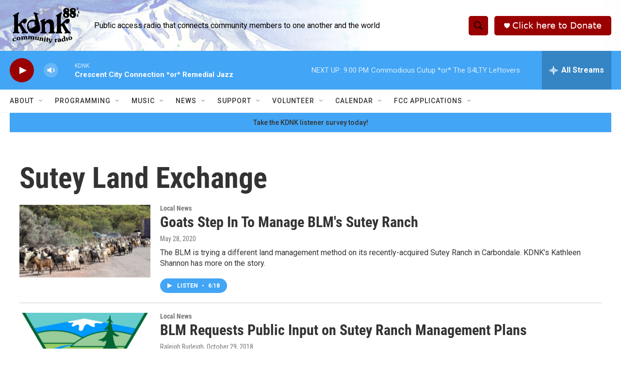

--- FILE ---
content_type: text/html; charset=utf-8
request_url: https://www.google.com/recaptcha/api2/aframe
body_size: 267
content:
<!DOCTYPE HTML><html><head><meta http-equiv="content-type" content="text/html; charset=UTF-8"></head><body><script nonce="LxyUcL79CggczRAYJ1_yCA">/** Anti-fraud and anti-abuse applications only. See google.com/recaptcha */ try{var clients={'sodar':'https://pagead2.googlesyndication.com/pagead/sodar?'};window.addEventListener("message",function(a){try{if(a.source===window.parent){var b=JSON.parse(a.data);var c=clients[b['id']];if(c){var d=document.createElement('img');d.src=c+b['params']+'&rc='+(localStorage.getItem("rc::a")?sessionStorage.getItem("rc::b"):"");window.document.body.appendChild(d);sessionStorage.setItem("rc::e",parseInt(sessionStorage.getItem("rc::e")||0)+1);localStorage.setItem("rc::h",'1768703647891');}}}catch(b){}});window.parent.postMessage("_grecaptcha_ready", "*");}catch(b){}</script></body></html>